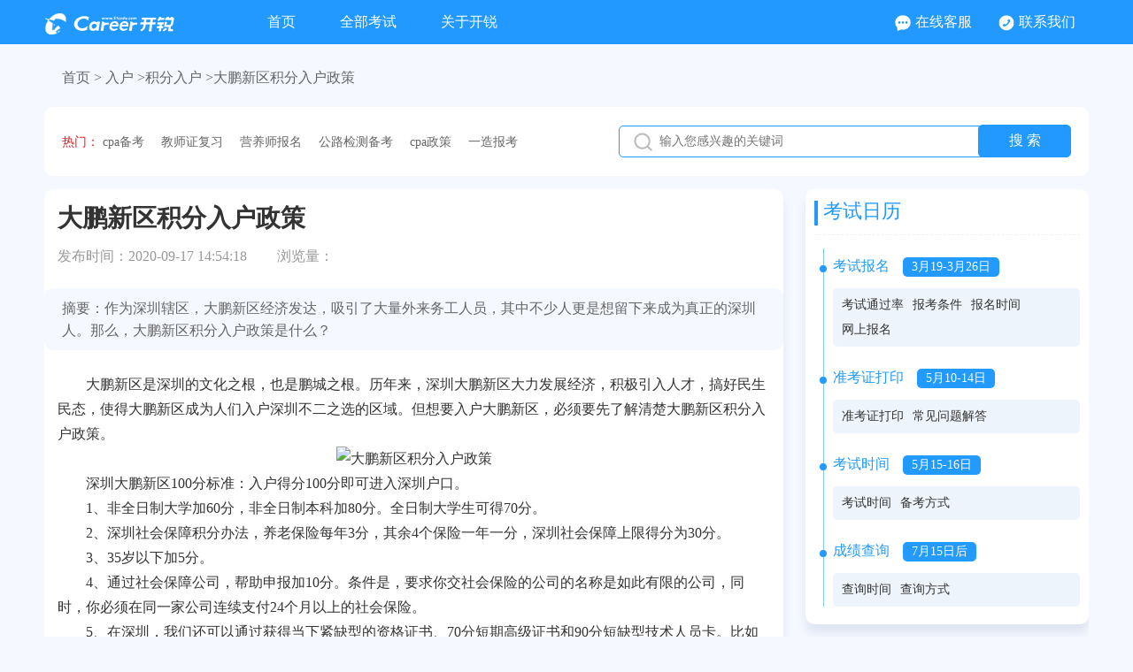

--- FILE ---
content_type: text/html
request_url: https://www.51cedu.com/rh/jf/1258.html
body_size: 5154
content:
<!DOCTYPE html>
<html lang="en">
<head>
<meta charset="UTF-8">
<title>大鹏新区积分入户政策</title>
<meta name="Keywords" content="积分入户,深圳入户,大鹏新区入户" />
<meta name="description" content="作为深圳辖区，大鹏新区经济发达，吸引了大量外来务工人员，其中不少人更是想留下来成为真正的深圳人。那么，大鹏新区积分入户政策是什么？" />
<meta http-equiv="mobile-agent" content="format=html5;url=https://m.51cedu.com/rh/jf/1258.html">
<script type="text/javascript" src="/static/index/js/jquery-3.5.1.min.js"></script>
<link rel="stylesheet" href="/static/index/css/style.css" />
<script type="text/javascript" src="/static/index/js/base.js"></script>
<script type="text/javascript">
    if( /Android|webOS|iPhone|iPad|iPod|BlackBerry|IEMobile|Opera Mini/i.test(navigator.userAgent) ) {
        window.location = "https://m.51cedu.com/rh/jf/1258.html"; //可以换成http地址
    }
</script>
</head>
<body>
<header>
    <div class="auto">
        <div class="logo f_l">
            <a href="/" title="开锐教育"><img src="/static/index/images/logo.png" alt="开锐教育" /> </a>
        </div>
        <div class="nav f_l">
            <ul>
                <li ><a href="/">首页</a> </li>
                <li ><a href="/exam.html">全部考试</a> </li>
                <li ><a href="/about.html">关于开锐</a> </li>
            </ul>
        </div>
        <div class="top_r f_r">
            <ul>
                <li><a href="https://www14c1.53kf.com/webCompany.php?arg=10222582&kf_sign=TU0MjMTY0MQ4NzE2MDg3NjQ4MTIwNTcyMjIyNTgy&style=15" target="_blank" rel="nofollow"><img src="/static/index/images/service.png" alt="开锐教育" />在线客服</a> </li>
                <li ><a href="/contact.html" rel="nofollow"><img src="/static/index/images/contact.png" alt="开锐教育" />联系我们</a> </li>
            </ul>
        </div>
    </div>

</header>

<div class="ptop20 auto article_box">
    <div class="position">
        <a href="/">首页 ></a> <a href="/rh" title="入户>">入户 ></a><a href="/rh/jf" title="积分入户">积分入户</a>
         <a href="#" title="大鹏新区积分入户政策">>大鹏新区积分入户政策</a>
    </div>
    <div class="index_search_box">
        <div class="hot_tag f_l">
            <span class="red">热门：</span>
                        <a href="/cpa/bk" title="cpa备考">cpa备考</a>
                        <a href="/js/fx" title="教师证复习">教师证复习</a>
                        <a href="/yys/zn" title="营养师报名">营养师报名</a>
                        <a href="/gljc/jq" title="公路检测备考">公路检测备考</a>
                        <a href="/cpa/zc" title="cpa政策">cpa政策</a>
                        <a href="/yjzj/bm" title="一造报考">一造报考</a>
                    </div>
        <div class="form_box f_r">
                <form action="https://search.51cedu.com/index/base/articlesearch" method="get">
    <input type="text" name="title" value="" required placeholder="输入您感兴趣的关键词" class="index_txt" />
    <input type="submit" value="搜 索" class="index_btn" />
</form>
        </div>
    </div>
    <div class="lists_box">
        <div class="left_box f_l ">
            <div class="show">
                <input type="hidden" value="1258" id="articleId"/>
                <h1 class="show_title">大鹏新区积分入户政策</h1>
                <div class="add_time">
                    <span>发布时间：2020-09-17 14:54:18</span>
                    <span style="padding-left: 30px">浏览量：</span><span id="views"></span>
                </div>
                <div class="show_dems">摘要：作为深圳辖区，大鹏新区经济发达，吸引了大量外来务工人员，其中不少人更是想留下来成为真正的深圳人。那么，大鹏新区积分入户政策是什么？</div>
                <div class="show_txt"> <p>　　大鹏新区是深圳的文化之根，也是鹏城之根。历年来，深圳大鹏新区大力发展经济，积极引入人才，搞好民生民态，使得大鹏新区成为人们入户深圳不二之选的区域。但想要入户大鹏新区，必须要先了解清楚大鹏新区积分入户政策。</p><p style="text-align: center;"><img src="https://seotestcdn.51cedu.com/20200917/1600325544549734.jpg" title="1600325544549734.jpg" alt="大鹏新区积分入户政策"/></p><p>　　深圳大鹏新区100分标准：入户得分100分即可进入深圳户口。</p><p>　　1、非全日制大学加60分，非全日制本科加80分。全日制大学生可得70分。</p><p>　　2、深圳社会保障积分办法，养老保险每年3分，其余4个保险一年一分，深圳社会保障上限得分为30分。</p><p>　　3、35岁以下加5分。</p><p>　　4、通过社会保障公司，帮助申报加10分。条件是，要求你交社会保险的公司的名称是如此有限的公司，同时，你必须在同一家公司连续支付24个月以上的社会保险。</p><p>　　5、在深圳，我们还可以通过获得当下紧缺型的资格证书、70分短期高级证书和90分短缺型技术人员卡。比如说，紧缺技师(2级)，90分；紧缺高级工(3级)，70分；紧缺中级工(4级)，40分。</p><p>　　注：入户年龄以45岁为限，过了年龄后，只能同拥有深圳户口的子女同住。</p><p>　　以上便是由开锐教育为大家解读的关于大鹏新区积分入户政策的内容，入户内容较多且繁杂。此处篇幅有限，若是大家想要更加深入了解关于大鹏新区积分入户的内容，欢迎联系在线客服。</p> </div>
                <div id="news_page" class="clear" style="padding: 10px;font-size: 16px">
                    <p class="f_l">上一篇：<a href=https://www.51cedu.com/rh/jf/1257.html>宝安积分入户政策</a></p>
                    <p class="f_r">下一篇：<a href=https://www.51cedu.com/rh/jf/1262.html>光明新区积分入户政策</a></p>
                </div>
                <div class="mzsm"><span class="red">免责声明：</span>以上内容仅代表作者观点，其内容未经本站证实，开锐教育网对以上内容的真实性、完整性不作任何保证或承诺，转载目的在于传递更多信息，由此产生的后果与开锐教育网无关；如以上转载内容不慎侵犯了您的权益，请致电400-616-3379联系我们，我们将会及时处理。</div>
            </div>
            <div class="xgtj">相关推荐</div>
            <ul class="lists_new_list" style="padding: 20px 30px 10px">
                                        <li><a href="/rh/jf/765.html" title="深圳积分入户政策">
                            <div class="new_info_null">
                                <h2 class="new_title">深圳积分入户政策 <p class="new_time">2020-08-26 10:31:07</p></h2>
                                <div class="new_dems">深圳是一个开放且包容的城市,吸引了越来越多的人想要去深圳定居扎根于此。那么，深圳积分入户政策有哪些呢?…</div>
                            </div>
                        </a></li>
                                            <li><a href="/rh/jf/2178.html" title="深圳积分入户和纯积分入户的区别">
                            <div class="new_info_null">
                                <h2 class="new_title">深圳积分入户和纯积分入户的区别 <p class="new_time">2020-12-18 17:23:13</p></h2>
                                <div class="new_dems">深圳，是一座充满活力的现代化城市。很多人想在这里入户，成为新深圳人。那么，深圳积分入户和纯积分入户的区别是什么?…</div>
                            </div>
                        </a></li>
                                            <li><a href="/rh/jf/2081.html" title="深圳积分入户加分项有哪些">
                            <div class="new_info_null">
                                <h2 class="new_title">深圳积分入户加分项有哪些 <p class="new_time">2020-12-09 17:34:07</p></h2>
                                <div class="new_dems">由于环境优美，气候适宜，因此很多人想在深圳入户定居。那么，深圳积分入户加分项有哪些?…</div>
                            </div>
                        </a></li>
                                            <li><a href="/rh/jf/2250.html" title="深圳积分入户流程">
                            <div class="new_info_null">
                                <h2 class="new_title">深圳积分入户流程 <p class="new_time">2020-12-30 17:04:59</p></h2>
                                <div class="new_dems">深圳是改革开放的窗口，只用了几十年的时间就迅速发展成了国际化城市。很多打工人也喜欢上了深圳这座城市，想要在这里入户。那么，深圳积分入户流程是什么?…</div>
                            </div>
                        </a></li>
                                            <li><a href="/rh/jf/2537.html" title="东莞两个五年入户流程">
                            <div class="new_info_null">
                                <h2 class="new_title">东莞两个五年入户流程 <p class="new_time">2021-01-25 14:51:20</p></h2>
                                <div class="new_dems">很多人为了子女的教育考虑，所以想要在东莞办理入户。目前来说入户东莞没有积分入户，只有“两个五年入户”，那么，东莞两个五年入户流程是什么?…</div>
                            </div>
                        </a></li>
                                </ul>
        </div>
        <div class="new_right_box f_r">
            <div class="new_right">
                <h1 class="one_title"><span></span> 考试日历 </h1>
                <dl class="ksrl">
                                        <dt><i class="dot"></i><p class="f_l">考试报名</p> <span class="f_l">3月19-3月26日</span></dt>
                    <dd>
                                                <a href="/jl/zx/2484.html" title="考试通过率">考试通过率</a>
                                                <a href="/jl/bm/167.html" title="报考条件">报考条件</a>
                                                <a href="/jl/bm/3200.html" title="报名时间">报名时间</a>
                                                <a href="/jl/bm/169.html" title="网上报名">网上报名</a>
                                            </dd>
                                        <dt><i class="dot"></i><p class="f_l">准考证打印</p> <span class="f_l">5月10-14日</span></dt>
                    <dd>
                                                <a href="/jl/bm/3200.html" title="准考证打印">准考证打印</a>
                                                <a href="/jl/wt/76.html" title="常见问题解答">常见问题解答</a>
                                            </dd>
                                        <dt><i class="dot"></i><p class="f_l">考试时间</p> <span class="f_l">5月15-16日</span></dt>
                    <dd>
                                                <a href="/jl/bm/2797.html" title="考试时间">考试时间</a>
                                                <a href="/jl/jq/168.html" title="备考方式">备考方式</a>
                                            </dd>
                                        <dt><i class="dot"></i><p class="f_l">成绩查询</p> <span class="f_l">7月15日后</span></dt>
                    <dd>
                                                <a href="/jl/zc/2400.html" title="查询时间">查询时间</a>
                                                <a href="/jl/wt/2101.html" title="查询方式">查询方式</a>
                                            </dd>
                                    </dl>
            </div>
            <div class="new_right">
                <h1 class="one_title"><span></span> 文章推荐 </h1>
                <ul class="new_list02">
                                        <li><a href="/rh/zn/4432.html" title="2022广州入户条件有哪些？">2022广州入户条件有哪些？</a></li>
                                        <li><a href="/rh/zn/4266.html" title="深圳入户有年龄限制吗？">深圳入户有年龄限制吗？</a></li>
                                        <li><a href="/rh/xl/4265.html" title="广州学历入户需要具备什么条件？">广州学历入户需要具备什么条件？</a></li>
                                        <li><a href="/rh/zx/4238.html" title="2022年低学历怎么入户深圳？">2022年低学历怎么入户深圳？</a></li>
                                        <li><a href="/rh/zx/4217.html" title="珠海入户政策条件怎么样？">珠海入户政策条件怎么样？</a></li>
                                        <li><a href="/rh/zn/4216.html" title="珠海积分入户新政策2022年">珠海积分入户新政策2022年</a></li>
                                        <li><a href="/rh/jf/4215.html" title="2022年珠海积分入户条件有哪些？">2022年珠海积分入户条件有哪...</a></li>
                                        <li><a href="/rh/zn/4209.html" title="职称入户广州最轻松的是考什么证？">职称入户广州最轻松的是考什么证...</a></li>
                                    </ul>
            </div>
            <div class="new_right">
                <h1 class="one_title"><span></span> 工具栏 </h1>
                <ul class="tool_list">
                                        <li><a href="/jl/bm/630.html">报名流程</a></li>
                                        <li><a href="/jl/wt/582.html">证书鉴别</a></li>
                                        <li><a href="/jl/wt/2101.html">成绩查询</a></li>
                                        <li><a href="/jl/jq/1403.html">考试大纲</a></li>
                                        <li><a href="/jl/jq/586.html">备考误区</a></li>
                                        <li><a href="/jl/jq/173.html">应试技巧</a></li>
                                        <li><a href="/jl/zx/581.html">发展前景</a></li>
                                        <li><a href="/jl/zc/546.html">改革详解</a></li>
                                    </ul>
            </div>
        </div>
    </div>
</div>
<footer>
    <div class="auto">
        <div class="foot_l f_l">
            <div class="f_logo"><img src="/static/index/images/f_logo.png"  /> </div>
            <dl>
                <dt>开锐咨询全国服务热线：</dt>
                <dd>周一至周日 9:00-20:00</dd>
            </dl>
            <div class="tel">400-616-3379</div>
        </div>
        <div class="foot_m">
            <ul>
                <li> <a href="/about.html">关于我们</a> </li>
                <li> <a href="/sitemap.html">网站地图</a> </li>
                <li> <a href="/contact.html">联系我们</a> </li>
            </ul>
            <div class="clear"></div>
            <div class="foot_copyright">
                <p>©2014-2022 All rights reserved</p>
                <p>广州开锐教育科技有限公司</p>
                <p><a href="https://beian.miit.gov.cn/" target="_blank" rel="nofollow">粤ICP备15031823号-2</a> </p>
            </div>
        </div>
        <div class="foot_right f_r">
            <div class="f_l foot_tel_box">
                <h2>业务合作</h2>
                <p>刘老师：13310891744</p>
                <p>张老师：18148953365 </p>
            </div>
            <div class="f_ code_img"><img src="/static/index/images/code.jpg" /> </div>
        </div>

    </div>
 <a class="back_top" href="javascript:;"></a>
</footer>
<!----客服---->

<script id="kf">
    (function(){
        var _53code = document.createElement("script");
        _53code.src = "https://tb.53kf.com/code/code/052c63ca9f37197d7f4c9eaa778b389f8/15";
        var s = document.getElementById("kf");
        s.parentNode.insertBefore(_53code, s);})();
</script>

<!-----百度统计------>
<script id='tj'>
    var _hmt = _hmt || [];
    (function() {
        var hm = document.createElement("script");
        hm.src = "https://hm.baidu.com/hm.js?d4a900911e3c31a7af92f8e106a889b5";
        var s = document.getElementById("tj");
        s.parentNode.insertBefore(hm, s);
    })();
</script>
<script type="text/javascript" src="/static/index/js/show.js"></script>
</body>
</html>

--- FILE ---
content_type: text/css
request_url: https://www.51cedu.com/static/index/css/style.css
body_size: 6248
content:
*{
    margin: 0;
    padding: 0;
    font-family: "Microsoft Yahei";
}
body{
    background: #F5F8FF;
}
ul, ul li{
    list-style: none;
}
a{
    text-decoration: none;
    color: #000;
}
a:hover{
    color: #2199FF;
}
.f_l{
    float: left;
}
.f_r{
    float: right;
}
img{
    max-width: 100%;
}

header{
    width: 100%;
    /*background-image: url("/static/index/images/nav.jpg");*/
    background-position: center center;
    background-repeat: repeat-x;
    background-color: #2199FF;
    color: #fff;

}
.auto{
    width: 1180px;
    margin: 0 auto;
    overflow: hidden;
}
.logo{
    margin-top: 15px;
    margin-right: 80px;
}
.logo img{
    max-width: 182px;
    max-height: 30px;

}
.nav ul li,.top_r ul li{
    float: left;
    line-height: 50px;
    vertical-align: middle;
}
.nav ul li:last-child,.top_r ul li:last-child{
    margin-right: 0;
}
.nav ul li a,.top_r ul li a{
    font-size: 16px;
    color: #fff;
    font-family: Source Han Sans CN;
    display: block;
    height: 100%;

}
.nav ul li a{
    padding: 0 25px;
}
.top_r ul li a{
    padding: 0 15px;
}
.nav ul li.active a,.top_r ul li.active a{
    background: rgba(255,255,255,0.2);
}
.top_r ul li img{
    height: 18px;
    margin-right: 5px;
    vertical-align: middle;
}
footer{
    padding: 50px 0 30px;
    background: #1D1F24;
    color: #fff;
}

.f_logo{
    margin-bottom: 15px;
    padding-top: 30px;
}
.f_logo img{
    height: 40px;
}
.foot_copyright p{
    color: #fff;
    font-size: 16px;
    line-height: 30px;
    text-align: center;
}
.foot_copyright p a{
    color: #fff;
}
.index_foot_m,.foot_m{
    float: left;
    padding-top: 30px;
    margin-left: 180px;
}
#index_footer .foot_m{
    margin-left: 90px;
}
.foot_m ul li{
    float: left;
    border-right: 1px solid #f1f1f1;
    margin-right: 40px;
    padding: 5px 40px 5px 0;
    position: relative;
}
.foot_m ul li:last-child{
    border-right:none;
    margin-right: 0;
    padding-right: 0;
}
.foot_m ul li a{
    color: #f1f1f1;
    font-size: 16px;
}
.index_foot_m p{
    width: 640px;
    padding: 15px 10px 0;
    height: 80px;
    overflow: auto;
    background: #EDF4FB;
    border-radius: 5px;
    position: absolute;
    top:34px;
    left: 0;
    display: none;
}
.foot_m ul li p a{
    font-size: 14px;
    font-family: Source Han Sans CN;
    font-weight: 400;
    color: #666666;
    line-height: 12px;
    margin-bottom: 15px;
    display: block;
    float: left;
    margin-right: 10px;
}
.foot_m ul li:hover p{
    display: block;
}
.foot_r dl dt{
    font-size: 16px;
    font-weight: 400;
    color: #9A9A9A;

}
.foot_r dl dd{
    font-size: 18px;
    font-weight: 400;
    color: #FFFFFF;
    margin-bottom: 10px;

}

.tel{
    padding-top: 10px;
    font-size: 28px;
    color: #FFFFFF;
}
.back_top{
    position: fixed;
    right: 30px;
    bottom: 200px;
    width: 80px;
    height: 85px;
    background:#fff url(/static/index/images/top.png) no-repeat center center;
    background-size: 35px;
    z-index: 99;
    display: none;
    box-shadow: 0px 5px 10px 0px rgba(199, 199, 199, 0.4);
    border-radius: 8px;
}


/********Index********/

.index_box{
    background: #FFFFFF;
    box-shadow: 0px 5px 9px 0px rgba(192, 201, 223, 0.38);
    border-radius: 10px;
    margin-top: 20px;
    padding: 15px;
}
.index_menu ul{
    overflow: hidden;
    padding-bottom: 15px;
    border-bottom:2px dashed #DCDCDC;
}

.index_menu ul li{
    width: 12.11%;
    float: left;
    font-size: 18px;
    font-family: Source Han Sans CN;
    font-weight: 500;
    color: #2199FF;
    vertical-align: middle;
    padding-left: 4.5%;
    background-repeat: no-repeat;
    background-position: 20px 50%;
    background-size: contain;
}

.index_menu ul li:first-child{
    width: 13.66%;
    padding-left: 3%;
    background-image: url('/static/index/images/icon01.png');
    background-position: 0 50%;
}
.index_menu ul li:nth-child(2){
    background-image: url('/static/index/images/icon02.png');
}
.index_menu ul li:nth-child(3){
    background-image: url('/static/index/images/icon03.png');
}
.index_menu ul li:nth-child(4){
    background-image: url('/static/index/images/icon04.png');
}
.index_menu ul li:nth-child(5){
    background-image: url('/static/index/images/icon05.png');
}
.index_menu ul li:nth-child(6){
    background-image: url('/static/index/images/icon06.png');
}
.index_menu ul li img{
    width: 20px;
    vertical-align: middle;
}
.index_menu02 ul{
    overflow: hidden;
    padding-top: 10px;
}
.index_menu02 ul li{
    width: 16.6%;
    float:left;
}
.index_menu02 ul li p{
    padding-left: 20px;
    padding-top: 15px;
    border-right: 1px dashed #dcdcdc;
    overflow: hidden;
}
.index_menu02 ul li:first-child p{
    padding-left: 0;
}
.index_menu02 ul li:last-child p{
    border-right: none;
}
.index_menu02 ul li a{
    min-width: 50%;
    display: block;;
    margin-bottom: 20px;
    float: left;
    font-size: 14px;
    color: #666;
}
.index_menu02 ul li a:hover,.hottag a:hover,.cate_tag a:hover,.position a:hover,.foot_m ul li a:hover{
    color: #2299FF;
}
.red{
    color: #E51B1B;
}
.index_search_box{
    margin: 15px 0;
    height: 58px;
    background: #FFFFFF;
    border-radius: 10px;
    padding: 10px 20px;
    position: relative;
}
.hot_tag,.cate_tag{
    padding-top: 5px;
    min-width: 580px;
    overflow: hidden;
    position: absolute;
    top: 25px;
    left: 20px;
    z-index: 999;
    background: #fff;
}
.hot_tag{
    height: 25px;
}
.hot_tag span{
    font-size: 14px;
}
.hot_tag a{
    font-size: 14px;
    color: #666;
    margin-right: 15px;
}
.form_box{
    overflow: hidden;
    vertical-align: middle;
    padding-top: 10px;
}
.index_txt{
    width: 375px;
    height: 34px;
    border: 1px solid #2199FF;
    border-radius: 5px;
    vertical-align: middle;
    padding-left: 45px;
    font-size: 14px;
    background: url("/static/index/images/search.jpg") no-repeat 15px 50% ;
}
.index_btn{
    width: 105px;
    height: 37px;
    background: #2199FF;
    border-radius: 5px;
    color: #fff;
    font-size: 16px;
    text-align: center;
    margin-left: -20px;
    vertical-align: middle;
    border: 1px solid #2199FF;
    cursor: pointer;
}
.news_c_box{
    width: 538px;
    height: 471px;
    background: #FFFFFF;
    border-radius: 10px;
    padding: 0 20px;
}
.news_c_box .type_title,.ks_top .type_title,.one_title{
    font-size: 22px;
    font-family: Source Han Sans CN;
    font-weight: 500;
    color: #2199FF;
    padding: 10px 0 ;
    vertical-align: middle;
    overflow: hidden;
    border-bottom:1px dashed #f1f1f1 ;
}
.news_c_box .type_title span,.ks_top .type_title span,.one_title span{
    border-left: 4px solid #2199FF;
    height: 28px;
    display: inline-block;
    vertical-align: middle;
}
.news_c_box .type_title a{
    float: right;
    font-size: 16px;
    font-weight: 400;
    color: #BBBBBB;
    vertical-align: middle;
    display: block;
}
.ks_top .type_title{
    border-bottom: none;
}
.news_c_box ul{
    padding-top: 5px;
}
.news_c_box ul li{
    line-height: 40px;
    overflow: hidden;
}
.news_c_box ul li a:hover p{
    color: #2199FF;
}
.index_new_title{
    font-size: 14px;
    color: #666;
}
.title_color{
    color: #2199FF;
    font-size: 14px;
    font-style: normal;
    padding-right: 10px;
}

.index_new_time{
    font-size: 14px;
    color: #BBBBBB;
}
.news_c_box ul li .title_icon{
    width: 6px;
    height: 6px;
    background: #2199FF;
    border-radius: 50%;
    display: inline-block;
    margin-right: 8px;
}
.ks_box{
    width: 580px;
    border-radius: 10px;
}
.ks_ban{
    height: 185px;
    overflow: hidden;
    border-radius: 5px;
}
.index_time{
    padding: 15px 15px 0 0;
}
.time_year{
    float: left;
    margin-left: 30px;
    position: relative;
}
.time_year select{
    text-align: center;
    border: 1px solid #cacaca;
    border-radius: 5px;
    padding:0 30px 0 20px;
    height: 31px;
    line-height: 31px;
    font-size: 16px;
    cursor: pointer;
    outline: none;
}
.time_year select option{
    line-height: 31px;
    overflow: hidden;
    font-size: 16px;
}

.index_time div span{
    text-align: center;
    border-left: 1px solid #ddd;
    width: 25px;
    height: 28px;
    display: block;
    line-height: 28px;
    color: #cacaca;
    position: absolute;
    top: 2px;
    right: 2px;
    z-index: 9;
    background: #fff;
}
.ks_list{
    margin-top: 20px;
    border-radius: 10px;
}
.ks_top{
    overflow: hidden;
    background: #fff;
}
.ks_top h1{
    border-bottom: none;
    padding: 0;
}
.ks_list ul li{
    border-bottom: 1px dashed #cacaca;
    position: relative;
}
.ks_list ul li p{
    float: left;
    width: 25%;
    text-align: center;
}
.hover_view{
    width: 33.33%;
    float: left;
    text-align: center;
    line-height: 40px;
    cursor: pointer;
}

.top_ul{
    overflow: hidden;
    padding: 10px 0 0;
}
.top_ul li {
    cursor: pointer;
    width: 33.33%;
    float: left;
    text-align: center;
    padding: 7px 0;
    border-radius: 10px 10px 0 0;
    user-select: none;
}
.clear{
    clear: both;
    overflow: hidden;
}
.top_ul li.active {
    background: #229AFF;
    color: #fff;
}
.ks_list{
    background: #fff;
    padding: 0 20px;
}
.ksbox{
    height: 173px;
}
.date_null{
    text-align: center;
    line-height: 80px;
    font-size: 18px;
}
.son_ul{
    height: 165px;
    overflow-x:hidden ;
    overflow-y: auto;
}
.son_ul::-webkit-scrollbar {
    width: 5px;
}
.son_ul::-webkit-scrollbar-thumb {
    border-radius: 10px;
    -webkit-box-shadow: inset 0 0 5px rgba(0,0,0,0.2);
    background: #535353;
}
.son_ul::-webkit-scrollbar-track {
    -webkit-box-shadow: inset 0 0 5px rgba(0,0,0,0.2);
    border-radius: 10px;
    background: #EDEDED;

}
.son_ul li{
    height: 40px;
}
.son_ul li p{
    line-height: 40px;
    font-size: 14px;
    color: #666;
}
.son_ul li p a,.hover_view a{
    font-size: 14px;
    color: #2299FF;
}
.son_ul li:last-child{
    border-bottom:none;
}
.son_ul li:hover .pop_box{
    height: 60px;
}
.hover_view a:hover{
    font-weight: bold;
}
.new_box{
    margin-top: 25px;
    background: #FFFFFF;
    padding: 30px 0;
}
.new_box .auto{
    box-shadow: 0px 5px 9px 0px rgba(192, 201, 223, 0.38);
    border-radius: 10px;
    margin-bottom: 30px;
    border-top: 1px solid #efefef;
}
.index_new_box{
    position: relative;
    height: 691px;
}
.new_type{
    padding:10px 20px 0;
    border-bottom: 1px solid #f1f1f1;
    margin-bottom: 10px;
    position: relative;
    height: 56px;
}
.new_type .type_title{
    font-size: 26px;
    color: #333;
}
.new_type ul{
    padding-right: 30px;
}
.newboxs dt{
    float: left;
    margin-right: 30px;
    cursor: pointer;
}
.newboxs dt:last-child{
    margin-right: 0;
}
.newboxs dt{
    font-size: 16px;
    font-weight: 400;
    color: #333333;
    line-height: 48px;
    padding:0 0 5px;
}

.newboxs dt:hover{
    color: #2199FF;
    border-bottom:3px solid #2199FF;
}
.newboxs dt.active{
    color: #2199FF;
    border-bottom:3px solid #2199FF;
    font-weight: 600;
    font-size: 18px;
}
.new_list{
    position: absolute;
    left: 0;
    top: 90px;
    width: 100%;
    height: 0;
    overflow: hidden;
}
.newboxs .new_list:nth-child(2){
    height: auto;
}
.new_list ul{
    overflow: hidden;
    padding: 10px 0;
    display: none;
    padding-left: 2%;
}
.new_list ul:first-child{
    display:block;
}
.new_list ul li{
    float: left;
    width: 48%;
    margin-bottom: 20px;
    overflow: hidden;
    padding-right: 2%;
}
.new_list ul li a{
    display: block;
    position: relative;
    width: 100%;
    height: 130px;
}
.new_list ul li:first-child,.new_list ul li:nth-child(2){
    padding-bottom: 20px;
    border-bottom: 1px dashed #cacaca;
}
.new_list ul li:first-child a,.new_list ul li:nth-child(2) a{
    height: 185px;
}
.new_list ul li a:hover h2{
    color: #2299FF;
}
.new_info{
    float: right;
    width: 275px;
}
.new_title{
    font-size: 16px;
    color:#333333;
    margin-bottom: 10px;
    position: relative;
    clear: both;
}
.new_dems,.new_time{
    font-size: 14px;
    font-weight: 400;
    color: #999999;
    line-height: 22px;
}
.new_time{
    position: absolute;
    right: 15px;
    bottom: 0;
}
.new_more{
    text-align: center;
    height: 55px;
    line-height: 55px;
    background: #E8F5FF;
    border-radius: 0px 0px 10px 10px;
}
.new_more a{
    font-size: 16px;
    color: #2299FF;
    vertical-align: middle;
}
.new_more a img{
    vertical-align: sub;
    margin-left: 10px;
    width: 20px;
}
.cate_new_list>.news_list_ul li{
    width: 45%;
    float: left;
    margin-bottom: 15px;
}
.cate_new_list>.news_list_ul li:nth-child(2n){
    float: right;
}
.cate_new_list>.news_list_ul li:nth-child(1),.cate_new_list>.news_list_ul li:nth-child(2){
    width: 100%;
    border-bottom: 1px dashed #ddd;
    padding-bottom: 15px;
    margin-bottom: 15px;
}
.news_list_ul li p{
    color: #757575;
    font-size: 14px;
}
#news_page{
    padding: 30px 10px 10px!important;
}

/*****About*****/

.about_ban{
    margin-top: 30px;
}
.about_ban img{
    display: block;
}
.about_box{
    background: #fff;
    padding: 0 50px;
    margin-bottom: 25px;
}
.typename{
    text-align: center;
    font-size: 60px;
    font-family: Century Gothic;
    font-weight: 400;
    color: #CBCBCB;
    line-height: 135px;
    text-transform: uppercase;
}

.about_title{
    font-size: 24px;
    font-family: Source Han Sans CN;
    font-weight: 500;
    color: #666;
    line-height: 66px;
    margin-bottom: 10px;
}
.about_title span{
    display: inline-block;
    width: 15px;
    height: 15px;
    background: #EDF4FB;
    border-radius: 50%;
    margin-right: 10px;
}
.about_text,.about_text p{
    font-size: 16px;
    font-weight: 400;
    color: #666666;
    line-height: 36px;
    padding-bottom: 20px;
    text-indent: 2em;
}
.about_box01{
    padding-bottom: 20px;
    margin-bottom: 10px;
    overflow: hidden;
}
.about_box01 .news_c_box{
    height: auto;
    padding-bottom: 20px;
}
.about_box02{
    background: #0280BB;
    padding-top: 50px;
}
.about_box02 h1{
    font-size: 66px;
    color: #81C0DD;
}
.about_box02 h2{
    font-size: 30px;
    font-weight: 400;
    color: #81C0DD;
    margin-bottom: 50px;
}
.big_event{
    padding: 0 50px;
    position: relative;
}
.big_event .swiper-slide{
    padding: 30px 0 0;
    position: relative;
    height: 800px;
}

.big_event .item{
    float: left;
    border-left: 4px solid #fff;
    padding: 5px 5px 50px 20px;
    font-size: 14px;
    color: #CCEFFF;
    line-height: 30px;
    margin-left: 20px;
    position: absolute;
    left: 0;
    bottom: 0;
}

.big_event .item .blank{
    width: 20px;
    height: 20px;
    border: 5px solid #FFFFFF;
    border-radius: 50%;
    display: block;
    position: absolute;
    left: -16px;
    top: -30px;
}
.big_event .item p{
    margin-bottom: 30px;
    font-size: 14px;
    color: #CCEFFF;
    line-height: 30px;
}
.about_year{
    font-size: 50px;
    font-family: Century Gothic;
    font-weight: 400;
    color: #66B3D6;
    margin-top: 40px;
}
.big_event .swiper-button-prev,.big_event .swiper-button-next{
    width: 40px;
    height: 40px;
    top: 70%;
    background-position: center center;
    background-repeat: no-repeat;
    background-size: contain;
    user-select: none;
    outline: none;
}
.big_event .swiper-button-next{
    background-image: url("../images/next.png");
}
.big_event .swiper-button-prev{
    background-image: url("../images/prev.png");
}
.big_event .swiper-button-prev::after,.big_event .swiper-button-next::after {
    content: '';
} {
    content: '';
}

/********Contact******/
#contact{
    background: #fff;
}

.lxwm{
    padding: 60px 0 30px;
}
.lxwm .auto{
    width: 1150px;
}
.lxwm_name{
    font-size: 28px;
    color: #343434;
    padding:0 0 15px 50px;
    border-bottom: 2px solid #f1f1f1;
}

.lxwm_box,.lxwm_addr{
    overflow: hidden;
    padding: 50px ;
}

.lxwm_box dl dt{
    font-size: 16px;
    color: #666;
    margin-bottom: 5px;
}
.lxwm_box dl dd{
    font-size: 18px;
    color: #343434;
    margin-bottom: 25px;
}
.lxwm_box dl dd.c_tel{
    font-size: 30px;
    font-weight: bold;
    color: #454545;
}
.maps {
    width: 500px;
}
.ptop20{
    padding-top: 20px;
}
.ptop50{
    padding-top: 50px;
}
.pbot50{
    padding-bottom: 50px;
}
.lxwm_addr ul{
    overflow: hidden;
}
.lxwm_addr ul li{
    width: 50%;
}
.lxwm_addr ul li:nth-child(2n-1){
    float: left;
}
.lxwm_addr ul li:nth-child(2n){
    float: right;
}
.lxwm_addr ul li h2{
    font-size: 18px;
    color: #343434;
    display: block;
    padding-bottom: 8px;
}
.lxwm_addr ul li .addr_title{
    font-size: 18px;
    color: #202020;
}
.lxwm_addr ul li .addr_text{
    font-size: 16px;
    color: #666;
    margin-bottom: 20px;
    line-height: 1.5;
}

/*************Lists************/
.lists{
    padding: 20px 0;
}
.position{
    padding-left: 20px;
    overflow: hidden;
}
.position a{
    font-size: 16px;
    font-family: Source Han Sans CN;
    font-weight: 400;
    color: #666666;
    line-height: 36px;
}
.lists_box{
    overflow: hidden;
}
.left_box{
    width: 835px;
}
.lists_new_list,.new_right{
    background: #fff;
    box-shadow: 0px 10px 10px 0px rgba(192, 201, 223, 0.38);
    border-radius: 10px;
}
.p30{
    padding: 20px;
}
.lists_new_list li{
    position: relative;
    overflow: hidden;
    margin-bottom: 10px;
}
.new_img{
    width: 260px;
}
.new_img img{
    max-width: 260px;
    max-height: 180px;
    border-radius: 5px;
}
.lists_new_list .new_info{
    width: 512px;
}
.new_info_null{
    width: 100% !important;
}
.lists_new_list .new_title{
    position: relative;
}
.new_right_box{
    width: 320px;
}
.new_right {
    width: 300px;
    padding: 0 10px 20px;
    margin-bottom: 25px;
}
.new_right:last-child{
    padding-bottom: 0;
}
.search_box ul{
    overflow: hidden;
}
.search_box .lists_new_list li{
    width: 49%;
    margin-right: 2%;
    float: left;
    margin-bottom: 20px;
}
.search_box .lists_new_list li:nth-child(2n){
    margin-right: 0;
}
.search_box .lists_new_list li .new_info{
    width: 275px;
}
.search_result{
    padding-bottom: 20px;
    font-size: 16px;
}
.search_result span{
    font-size: 18px;
    padding: 0 5px;
}
.ksrl{
    margin-left: 10px;
    border-left: 1px solid #84C7FF;
    padding: 10px 0 0 10px;
    margin-top: 15px;
}
.ksrl dt{
    height: 30px;
    padding-bottom: 5px;
    position: relative;
}
.ksrl dt .dot{
    display: block;
    width: 8px;
    height: 8px;
    background: #229AFF;
    border-radius: 50%;
    position: absolute;
    top: 9px;
    left: -15px;
}
.ksrl dt p{
    font-size: 16px;
    font-family: Source Han Sans CN;
    font-weight: 500;
    color: #229AFF;
    margin-right: 15px;
}
.ksrl dt span{
    padding: 2px 10px;
    background: #229AFF;
    border-radius: 5px;
    font-size: 14px;
    color: #FFFFFF;
}
.ksrl dd{
    clear: both;
    background: #EDF4FB;
    border-radius: 5px;
    padding:10px 10px 0;
    overflow: hidden;
    margin-bottom: 25px;
}
.ksrl dd a{
    margin-right: 10px;
    font-size: 14px;
    color: #343434;
    display: block;
    margin-bottom: 10px;
    float: left;
}
.ksrl dd a:hover{
    color: #229AFF;
}
.ksrl dd:last-child{
    margin-bottom: 0;
}
.new_list02 {
    padding:10px 0 0 15px;
}
.new_list02 li{
    line-height: 45px;
}
.new_list02 li a{
    font-size: 16px;
    color: #666;
}
.tool_list{
    overflow: hidden;
    padding-top: 15px;
    padding-left: 15px;
}
.tool_list li{
    width: 127px;
    height: 40px;
    line-height: 40px;
    background: #FFFFFF;
    box-shadow: 1px 1px 9px 0px rgba(192, 201, 223, 0.6);
    border-radius: 5px;
    float: left;
    text-align: center;
    margin:0 15px 20px 0;
}
.tool_list li a{
    font-size: 14px;
    color: #353535;
}

/***Pages***/
.pages{
    padding: 50px 20px;
    text-align: center;
}
.pages ul li{
    display: inline-block;
    margin-right: 10px;
}
.pages ul li a,.pages ul li.disabled span{
    border: 1px solid #CCCCCC;
    border-radius: 5px;
    background: #FFFFFF;
    display: block;
    padding: 5px 15px;
    font-size: 16px;
    color: #9A9A9A;
    user-select: none;
}
.pages ul li a:hover{
    background: #2299FF;
    border: 1px solid #2299FF;
    color: #fff !important;
}

.pages ul li.active span{
    font-size: 16px;
    padding: 5px 15px;
    background: #2299FF;
    border: 1px solid #2299FF;
    border-radius: 5px;
    color: #fff;
}

/**********Show*********/
.article_box{
    padding-bottom: 30px;
}
.show{
    box-shadow: 0px 10px 10px 0px rgba(192, 201, 223, 0.38);
    border-radius: 10px;
    background: #fff;
}
.show_box{
    padding: 15px 20px 20px;
}
.show_title{
    font-size: 28px;
    color: #333333;
    line-height: 66px;
    padding: 0 15px;
}
.add_time{
    font-size: 16px;
    color: #999999;
    padding: 0 15px;
}
.show_dems{
    margin: 25px 0;
    padding: 10px 20px;
    background: #F5F8FF;
    border-radius: 10px;
    font-size: 16px;
    color: #666;
    line-height: 25px;
}
.show_txt{
    font-size: 16px;
    font-family: Source Han Sans CN;
    font-weight: 400;
    color: #333333;
    line-height: 28px;
    padding: 0 15px;
}
.show_txt img{
    width: auto !important;
    height: auto !important;
}
.xgtj{
    font-size: 24px;
    font-weight: bold;
    color: #2199FF;
    line-height: 70px;
    padding-left: 20px;
}
.lists_new_list li:last-child{
    margin-bottom: 0;
}
.mzsm{
    margin-top: 20px;
    line-height: 25px;
    color: #757575;
    font-size: 14px;
    background: #f5f5f5;
    border-radius: 10px;
    padding: 15px 20px;
}

/*****sitemap******/

.w1200{
    width: 1200px;
    margin: 0 auto;
}
.banner img{
    display: block;
}
.banner{
    margin: 30px 0;
}
.site_box{
    background: #FFFFFF;
    border-radius: 10px;
    padding: 35px 200px;
}
.site_list h1{
    border-bottom: 0;
}
.site_list ul{
    overflow: hidden;
}
.site_list ul li{
    float: left;
    width: 20%;
    text-align: center;
}
.site_list ul li a{
    font-size: 20px;
    font-weight: 400;
    color: #666666;
    line-height: 66px;
}
.site_list ul li a:hover{
    color: #2299FF;
}
.site_list ul li span{
    font-size: 20px;
    margin-top: 20px;
    color: #f1f1f1;
}
.site_list ul li:nth-child(5n) span,.site_list ul li:last-child span{
    display: none;
}
.cate_new_list ul{
    overflow: hidden;
    background: #FFFFFF;
    padding: 30px 30px 20px;
    border-radius: 10px;
}
.cate_new_list ul li{
    overflow: hidden;
    margin-bottom: 30px;
}
.cate_new_list ul li:last-child{
    margin-bottom: 0;
}
.cate_new_list .new_info{
    width: 490px;
}
.cate_new_list:last-child ul{
    box-shadow: 0px 10px 10px 0px rgba(192, 201, 223, 0.38);
    border-radius: 10px;
}
.center{
    text-align: center;
}


/******cate******/

.top_hot_tag span,.cate_tag span{
    font-size: 16px;
}
.top_hot_tag a{
    margin-right: 10px;
}

.cate_tag{
    height:26px;
}
.cate_tag span{
    color: #666;
}
.cate_tag a{
    font-size: 14px;
    border-radius: 5px;
    color: #353535;
    padding: 5px 10px;
}
.cate_tag a.on{
    background: #181C62;
    color: #FFFFFF;
}
.cate_ban{
    text-align: center;
    height: 185px;
    overflow: hidden;
}
.hot_tag:hover,.cate_tag:hover{
    width: auto;
}
.xgtj a{
    float: right;
    font-size: 16px;
    font-weight: 400;
    color: #BBBBBB;
    padding-right: 10px;
}
.horn{
    font-size: 16px;
    color: #333333;
    padding: 10px 0 10px 40px;
    background: url("/static/index/images/horn.png") no-repeat 10px  50%;
    background-size: 20px auto;
}
.some{
    text-align: center;
    height: 30px;
    line-height: 30px;
    font-size: 14px;
    color: #333;
    width: 90%;
    margin: 0 auto;
    background: #F1F1F1;
    border-radius: 15px;
    text-align: center;
}
.test{
    padding: 15px 0 20px 10px;
}
.test_type{
    font-size: 14px;
    font-family: Source Han Sans CN;
    font-weight: 400;
    color: #666666;
}
.test dt{
    margin-bottom: 5px;
}
.test dd{
    margin-bottom: 15px;
}
.test label{
    font-size: 14px;
    width: 48%;
    display: inline-block;
    margin-bottom: 10px;
    color: #333333;
    vertical-align: middle;
}
.test label input{
    width: 17px;
    height: 17px;
    margin-right: 5px;
    vertical-align: sub;
}
input[type='radio'],input[type='checkbox']{
    cursor: pointer;
}
.test_intxt{
    width: 270px;
    height: 30px;
    border: 1px solid #C9C9C9;
    border-radius: 5px;
    font-size: 14px;
    padding-left: 10px;
    outline: none;
}
.test_inbtn{
    width: 280px;
    line-height: 40px;
    background: #2199FF;
    border-radius: 5px;
    text-align: center;
    font-size: 16px;
    color: #fff;
    border: 1px solid #2299FF;
    margin-top: 30px;
    cursor: pointer;
    outline: none;
}
.exam_box{
    width: 780px;
    margin: 30px auto 50px;
    background: #fff;
    padding:30px 30px 0;
    border: 2px solid #EDF4FB;
    box-shadow: 1px 10px 10px 0px rgba(192, 201, 223, 0.38);
    border-radius: 10px;
}
.exam_box dl{
    overflow: hidden;
}
.exam_box dl dt{
    font-size: 20px;
    font-family: Source Han Sans CN;
    font-weight: 600;
    color: #181C62;
    float: left;
    width: 120px;
    height: 60px;
}
.exam_box dl dt:nth-child(3){
    height: 80px;
}
.exam_box dl dd{
    float: right;
    width: 660px;
    height: 60px;
    overflow: hidden;
}
.exam_box dl dd:nth-child(4){
    height: 80px;
}
.exam_box dl dd a{
    font-size: 16px;
    font-family: Source Han Sans CN;
    font-weight: 400;
    color: #666666;
    display: block;
    float: left;
    width: 20%;
    margin-bottom: 10px;
}
.exam_box dl dd a:hover{
    color: #2299FF;
}
.cate_pop{
    width: 450px;
    height: 200px;
    text-align: center;
    position: fixed;
    top: 35%;
    left: 35%;
    z-index: 999;
    background: #fff;
    border: 1px solid #565656;
    border-radius: 5px;
    display: none;
}
.cate_pop p{
    padding-top: 80px;
}
#pop_off{
    position: absolute;
    right: 15px;
    bottom: 15px;
    background: #229AFF;
    color: #f9f9f9;
    padding: 5px 20px;
    border-radius: 3px;
}

.show_txt table{
    border-collapse: collapse;
}
.show_txt tr{
    margin: 0;
}
.show_txt tr td{
    border: 1px solid #ddd;
    margin: 0;
}
.lxwm_l{
    width: 45%;
}
.yw_box{
    width: 60%;
}
.yw_box p{
    padding: 20px 0 0;
    vertical-align: middle;
    height: 36px;
    font-weight: 400;
}
.tel_icon{
    display: inline-block;
    width: 17px;
    height: 28px;
    background: url("/static/index/images/tel_icon.png") no-repeat center center;
    vertical-align: bottom;
    margin-right: 5px;
}
.tel_name{
    padding-left: 20px;
}
.code_img{
    padding-top: 15px;
}
.code_img img{
    width: 90px;
}
.foot_m .foot_copyright{
    margin-top: 15px;
}
.foot_m .foot_copyright p{
    text-align: left;
}

.foot_right{
    width: 300px;
    padding-top: 30px;
}
.foot_tel_box{
    margin-right: 20px;
    padding-top: 10px;
}
.foot_tel_box h2{
    margin-bottom: 15px;
}
.foot_tel_box p{
    line-height: 30px;
}
.index_foot_m .foot_copyright{
    line-height: 30px;
}







--- FILE ---
content_type: application/javascript
request_url: https://www.51cedu.com/static/index/js/base.js
body_size: 1488
content:
$(function () {
    //返回顶部
    $(window).scroll(function(){
        var top = $(document).scrollTop();
        if(top>=200){
            $('.back_top').css("display","block");
        }else{
            $('.back_top').css("display","none");
        }
    });

    $(".back_top").click(function(){
        $('body,html').animate({scrollTop:0},500);
        return false;
    });


    for (i=0;i<$(".newboxs").length;i++){
        $(".newboxs").eq(i).children('dt').eq(0).addClass('active');
    }

    //new_type切换new_list ul
    $('.newboxs dt').click(function () {
        _index = $(this).index();
        $(this).addClass('active').siblings().removeClass('active');
        $(this).next('.new_list').height('auto').siblings('.new_list').height(0);

    })

    //tab选中
    $(".cate_tag a").click(function () {
        $(this).addClass('on').siblings().removeClass('on');
        $('html, body').animate({
            scrollTop: $( $.attr(this, 'href') ).offset().top
        }, 500);
        return false;
    })


    /*****考试日历*****/
    $(".top_ul li").click(function () {
        var _index = $(this).index();
        $(this).addClass('active').siblings().removeClass('active');
        $(".ksbox ul").eq(_index).height('160px').siblings().height(0);

    })

    //获取当前年
    var totalYear  =new Date().getFullYear()+2; //总年份
    var activeYear =new Date().getFullYear();  //当前年份
    var allYears="";        //所有年份
    for(i=0;i<7;i++){
        totalYear = totalYear-1;
        allYears +="<option value='"+totalYear+"' "+(totalYear==activeYear?'selected':'')+" >"+totalYear+"</option>";
    }
    $('#year').append(allYears);
    //获取当前月
    var month=new Date().getMonth()+1;
    var allMonth = "";

    for(i=1;i<=12;i++){
        allMonth +="<option value='"+i+"' "+(i==month?'selected':'')+">"+i+'月'+"</option>";
    }
    $('#month').append(allMonth);


    /***日历搜素**/
    $(".time_year select").change(function(){
        var typeId = $(".active").attr('data-id');
        var yearVal =  $("#year").children('option:selected').val();
        var monthVal = $("#month").children('option:selected').val();

        $.ajax({
            type: "POST",
            dataType: "json",
            url: "https://search.51cedu.com/index/index/dateSearch",
            data: {y:yearVal,m:monthVal,typeId:typeId},
           success: function (data) {
               if(data.status == 1){
                   //console.log(data);
                   $(".son_ul").html(null);
                   for(var i=0;i<data.data.length;i++) {
                       //console.log(data.data[i].length);
                       if(data.data[i].length !=0){
                           for(var k=0;k<data.data[i].length;k++){
                               $(".son_ul").eq(i).append("<li>\n" +
                                   "<p>" + data.data[i][k].date_name + "</p>\n" +
                                   "<p>" + data.data[i][k].catename + "</p>\n" +
                                   "<p>" + data.data[i][k].times + "</p>\n" +
                                   "<p class='hover_view'><a href=/"+data.data[i][k].top_url+"/"+data.data[i][k].static_url+"/"+data.data[i][k].article_id+".html>查看</a> </p></li>");
                           }
                       }else{
                           $(".son_ul").eq(i).html("<li class='date_null'>暂无数据</li>")
                       }

                   }

               }else{
                   $(".son_ul").html("<li class='date_null'>暂无数据</li>")
               }
           },

       })
    })
    

    
    $("#pop_off").click(function () {
        $(".cate_pop").hide();
    })

    
        // 验证手机号
    function isPhoneNo(phone) {
        var pattern = /^1[34578]\d{9}$/;
        return pattern.test(phone);
    }

    /*手机号判断*/
    function userTel(inputid) {
        $(inputid).blur(function() {
            if ($.trim($(inputid).val()).length == 0) {
                alert("手机号没有输入");
            } else {
                if (isPhoneNo($.trim($(inputid).val())) == false) {
                    alert("手机号码不正确");
                }
            }
        });
    };
    userTel('#contact',);
    
    

})

--- FILE ---
content_type: application/javascript
request_url: https://www.51cedu.com/static/index/js/show.js
body_size: 535
content:

    $(function () {
        var viewVal =$("#views").val();
        var articleId =$("#articleId").val();
       function ajaxClick() {
            viewVal++;
            $.ajax({
                type: "POST",
                dataType: "json",
                url: "https://search.51cedu.com/index/news/newsClick" ,
                data: {id:articleId,trueVal:viewVal},
                success: function (data) {
                    if(data.status == 1){
                        $("#views").text(data.data.views+data.data.click);
                    }else{
                        //alert(data.msg);
                    }
                }
            });
        }
        ajaxClick();
    })